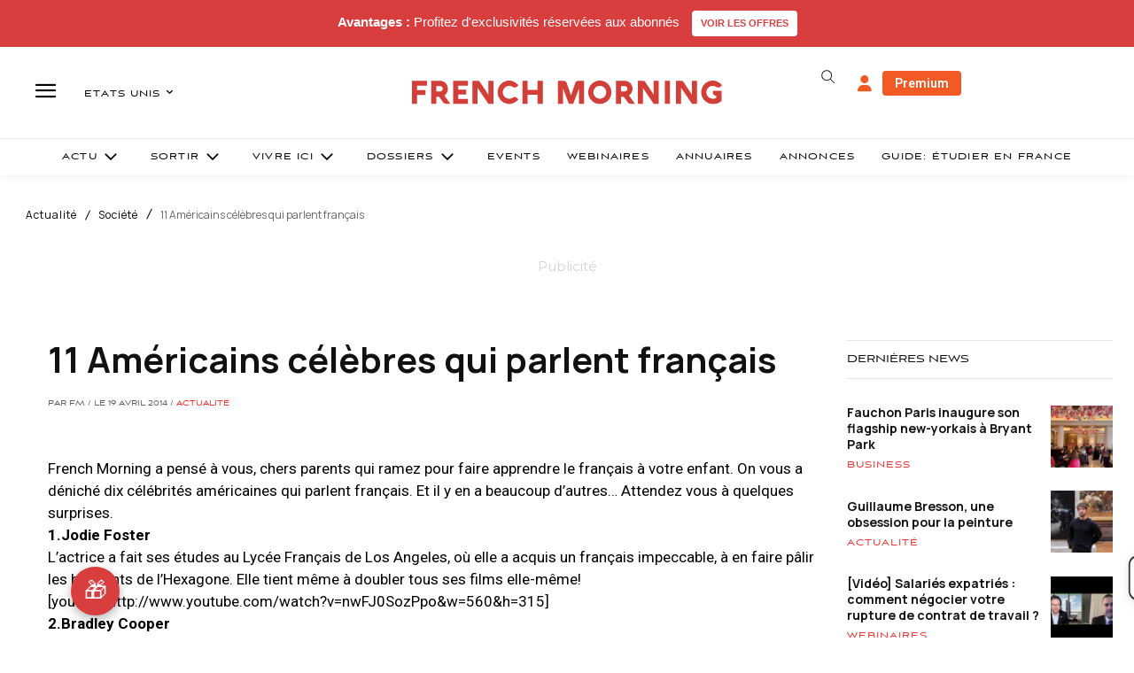

--- FILE ---
content_type: text/html; charset=utf-8
request_url: https://www.google.com/recaptcha/api2/aframe
body_size: -85
content:
<!DOCTYPE HTML><html><head><meta http-equiv="content-type" content="text/html; charset=UTF-8"></head><body><script nonce="RZatD6WGxyNAltML1eHWYQ">/** Anti-fraud and anti-abuse applications only. See google.com/recaptcha */ try{var clients={'sodar':'https://pagead2.googlesyndication.com/pagead/sodar?'};window.addEventListener("message",function(a){try{if(a.source===window.parent){var b=JSON.parse(a.data);var c=clients[b['id']];if(c){var d=document.createElement('img');d.src=c+b['params']+'&rc='+(localStorage.getItem("rc::a")?sessionStorage.getItem("rc::b"):"");window.document.body.appendChild(d);sessionStorage.setItem("rc::e",parseInt(sessionStorage.getItem("rc::e")||0)+1);localStorage.setItem("rc::h",'1768599736710');}}}catch(b){}});window.parent.postMessage("_grecaptcha_ready", "*");}catch(b){}</script></body></html>

--- FILE ---
content_type: text/plain; charset=UTF-8
request_url: https://maya-main-api-node.mayatravel.ai/socket.io/?EIO=4&transport=polling&t=Pl8maOm
body_size: 12
content:
0{"sid":"SrxXH9l07JC3zsoUAFpC","upgrades":["websocket"],"pingInterval":25000,"pingTimeout":60000,"maxPayload":1000000}

--- FILE ---
content_type: text/plain; charset=UTF-8
request_url: https://maya-main-api-node.mayatravel.ai/socket.io/?EIO=4&transport=polling&t=Pl8magG&sid=SrxXH9l07JC3zsoUAFpC
body_size: -74
content:
40{"sid":"gQSjrczh-n5cPPPZAFpD"}

--- FILE ---
content_type: text/plain; charset=UTF-8
request_url: https://maya-main-api-node.mayatravel.ai/socket.io/?EIO=4&transport=polling&t=Pl8maky&sid=SrxXH9l07JC3zsoUAFpC
body_size: -34
content:
42["user_joined_room",{"roomId":"d29599cf-a56b-4713-9ab0-49c9e2313351"}]